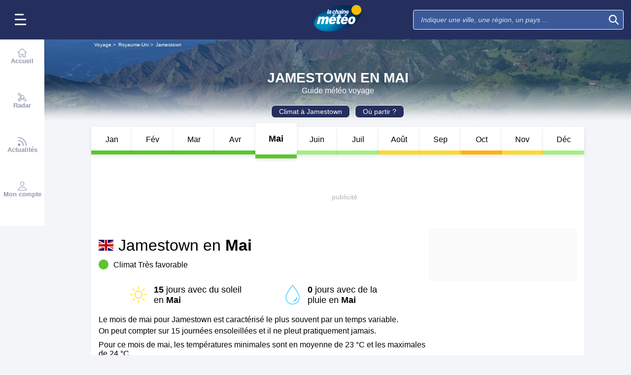

--- FILE ---
content_type: text/javascript
request_url: https://cdn.xpln.tech/page.js
body_size: 15084
content:
/*! Copyright xpln.ai - All rights reserved */!function(){"use strict";var t,e,i,r=!1,n="xpln-hybrid.js",a=null,o="sendBeaconslogs";function d(i){try{e.postMessage({action:o,uid:t,beacon:i,origin:n},"*")}catch(r){0}}"undefined"!=typeof document&&(i=document.currentScript);var s=function(){return i},u={},f=function(t,e){return"undefined"!=typeof u[t]?u[t]:e},c=-1,l=function(){if(-1==c)try{c=top.document.body}catch(t){c=0}return c},v=function(t){if(!t)return 0;for(var e=0,i=5381,r=t.length;e<r;e++)i=(i<<5)+i+t.charCodeAt(e);return Math.abs(i)},p=function(t,e){var i=String(t);if(i.length>e)i=i.slice(i.length-e);else for(;i.length<e;)i="0"+i;return i},h=function(t,e){for(var i=["xid","yid","zid","mac","aid","oid","lid","cid","mid","slr","pid","tid","did","bid","sid","apb","asm","smp","afw","vtx","slj","omp","gpid"],r=0,n=i.length;r<n;r++){var a=i[r],o=g(e,a);o&&(t[a]=o)}!function(t){if(t.iap&&/sdk.teads.tv/.test(t.url)){var e=t.url.match(/.*sdk\.teads\.tv\/([\w\d\.-]+)/i);t.apb=e?e[1]:t.apb}}(t)},g=function(t,e){if(!t)return"";var i=String(t[e]||"");return/^(xid|yid|zid|mac)/.test(e)?i=i.toLowerCase().replaceAll(/[^\w\d_-]/g,""):"smp"==e?i=parseFloat(i):"vtx"==e&&(i=parseInt(i)),i},m=function(t){return t.uid||(t.uid=y(t)),String(t.uid)},y=function(t){var e=[];for(var i in t)t.hasOwnProperty(i)&&e.push(i,t[i]);var r=(new Date).getTime(),n=v(e.join("|")),a=Math.floor(999999999999*Math.random());return p(r,12)+p(n,8)+p(a,12)},w=function(t){var e=t.ownerDocument;if(e)return e.defaultView||e.parentWindow},b=function(t){if("float"==t)return"styleFloat";var e=/(\-([a-z]){1})/g;return e.test(t)?t.replace(e,(function(){return arguments[2].toUpperCase()})):t},x="undefined"!=typeof WeakMap?new WeakMap:null,A=function(t,e,i,r){if(!x)return i();var n=(x?x.get(t):null)||{};if(n[e]){var a=n[e].e;if(!a||a>k())return n[e].v}else n[e]={},x.set(t,n);return n[e].e=k()+(r||100),n[e].v=i(),n[e].v},_=function(t,e,i){if(!t||!e)return"";t.host&&(t=t.host);var r=w(t),n="string"==typeof e,a=n?"":{};if(r&&r.getComputedStyle){var o=r.getComputedStyle(t,i);if(n)a=o?o.getPropertyValue(e):"";else for(var d=0,s=e.length;d<s;d++)a[e[d]]=o?o.getPropertyValue(e[d]):""}else if(t.currentStyle)if(n)a=t.currentStyle[b(e)]||"";else for(d=0,s=e.length;d<s;d++)a[e[d]]=t.currentStyle[b(e[d])]||"";return a},E=function(t){return!!t&&A(t,"visible",(function(){for(var e,i=!0,r=t;r&&("none"==(e=_(r,["display","visibility","opacity"])).display&&(i=!1),e.visibility&&"visible"!=e.visibility&&(i=!1),e.opacity&&parseFloat(e.opacity)<.1&&(i=!1),i);)r=r.parentElement||r.parentNode;if(!i)return!1;for(var n=w(t),a=20;n&&n!==top&&a>0;){try{var o=n.frameElement;if(o&&!E(o))return!1}catch(d){}n=n.parent,a--}return i}))},S=function(t){return t?A(t,"fixed",(function(){var e=w(t);if(e&&e!==top)return S(I(e));for(var i,r=t.getBoundingClientRect;t;){var n=_(t,"position");if(n&&(i=1),"fixed"===n)return 1;if("sticky"===n&&r){var a=_(t,"top");if(a&&/px/i.test(a)){var o=parseFloat(a);if(t.getBoundingClientRect().top==o)return 1}}t=t.offsetParent}return i?0:-1})):-1},I=function(t){if(t&&t!==top){for(var e=20;e>0&&t&&t.parent!==top;)t=t.parent,e--;try{return t.frameElement}catch(i){}}},M=function(t,e,i){if(i)for(var r=0,n=i.length;r<n;r++)t[i[r]]=e[i[r]];else if(Object.assign)Object.assign(t,e);else for(var a in e)e.hasOwnProperty(a)&&(t[a]=e[a]);return t},k=function(){return(new Date).getTime()},N=function(t,e){e.v=20251222;var i,n=0,o="";if((e.xid||e.yid||e.zid)&&(o="?xid="+(e.xid||"")+"&yid="+(e.yid||"")+"&zid="+(e.zid||"")),navigator&&navigator.sendBeacon&&(e.mt="b",n=navigator.sendBeacon(t+o,JSON.stringify(e))),n||"function"!=typeof fetch||(e.mt="f",n=fetch(t+o,{method:"POST",headers:{"Content-Type":"text/plain"},body:JSON.stringify(e),cache:"no-store",keepalive:!0})),"tag-generator"==e.mac)for(var s=self,u=5,f=e.mac+":"+JSON.stringify(e);u&&s&&s!=s.parent;)u--,(s=s.parent).postMessage(f,"*");i=e,r?d(i):a&&a.push(i)},z=function(t){var e={},i=[],r=function(t,e){if(t)for(var i=0,r=t.length;i<r;i++)try{t[i].apply(null,e)}catch(n){}};return{on:function(t,n,a){t&&"function"==typeof n&&(e[t]||(e[t]=[]),e[t].push(n),a&&function(t,e){for(var n=0;n<i.length;n++){var a=i[n];"*"!=t&&"*"!=a.name&&t!=a.name||r([e],a.args)}}(t,n))},fire:function(){var n=arguments;t&&i.length<100&&i.push({name:n[0],args:n}),r(e["*"],n),r(e[n[0]],n)}}},O=function(t){if(/^(teads|dv360|freewheel|hawk|gam|adot|ttd)$/.test(t.mac)||function(t){if("ogury"==t.mac||"ogury"==t.yid)try{return l()&&/ogyfmts/i.test(top.location.hostname)}catch(e){}}(t))return t.apb&&"unknown"!=t.apb&&/^[\w\d\._-]+$/.test(t.apb)},R=-1,T=function(t){if(-1==R)try{if(O(t))R=1;else{var e=navigator.userAgent,i=!1;/\W(iphone|ipod|ipad)\W/i.test(e)?i=/\W(mobile)\W/i.test(e)&&!/\W(safari)\W/i.test(e):/\W(android)\W/i.test(e)&&(i=/\W(wv)\W/i.test(e));var r=/\W(fba[nv]|instagram|flipboard|snapchat|pinterest|linkedinapp|gnews|hisearch|newsbreak|yahoo|twitter)\W/i.test(e);R=i&&!r}}catch(n){}return R};var P=function(t,e){var i,r,n=function(){if(i)r=arguments;else{try{r=0,t.apply(this,arguments)}catch(a){}i=setTimeout((function(){i=0,r&&n.apply(this,r)}),e)}};return n},C=function(t){var e=0,i=0;return{start:function(){e||(e=k())},stop:function(){e&&(i+=k()-e,e=0)},time:function(){var r=i+(e?k()-e:0);return t&&r>t?t:r}}},D=[{conditions:{mac:"mobkoi",asm:/interstitial/i},changes:{sid:"iframe .celtra-screen-container"}},{conditions:{xid:"zenith-inter",yid:"condenast",zid:"the-macallan-aquarius-display-video-social-1025",asm:"immerse"},changes:{sid:'iframe[id^="google_ads"]'}},{conditions:{xid:"zenith-inter",yid:"condenast",zid:"the-macallan-aquarius-display-video-social-1025",asm:"crown"},changes:{expand:1}},{conditions:{xid:"leclerc",zid:"leclerc-dme-beaute-video-display-0525",sid:"300x600"},changes:{sid:"",asm:"300x600"}},{conditions:{xid:"carrefour",yid:"prisma",zid:"carrefour-semainedugout-socialvideodisplay-mai25",asm:"interstitiel"},changes:{sid:"#pmsPrisma"}},{conditions:{xid:"heroiks",yid:"seedtag",zid:"cu-fruits-et-legumes-annuel-25",asm:"in-image"},changes:{sid:"#main-component .main-container",expand:1}},{conditions:{xid:"levis-pl",zid:"levis-pl-holidays-display-social-1225",yid:"yoc"},changes:{sid:"div[id^=yoc_creative_host_portrait]"}}];function V(t,e){for(var i in t){var r=t[i];if("string"==typeof r&&e[i]!==r)return!1;if(r.test&&!r.test(e[i]))return!1}return!0}var L,W=function(){var t,e={},r=s();if(!r)for(var n=document.getElementsByTagName("SCRIPT"),a=0,o=n.length;a<o;a++){var d=n[a].src;if(d&&"xpln.tech"===d.substring(12,21)){t=n[a],i=t;break}}if(!r)return e;var u=r.src;if(u){var f=u.indexOf("#");if(f<0&&(f=u.indexOf("?")),f<0)return e;for(var c,l=u.substring(f+1),v=/([^&=]+)=?([^&]*)/g;c=v.exec(l);)try{e[c[1]]=decodeURIComponent(c[2])}catch(p){e[c[1]]=c[2]}e.js=r}return e},q=30,B=function(){if(l())try{var t=top.document,e=t.body,i=t.documentElement;return{w:Math.max(G(e),G(i))||-1,h:Math.max(U(e),U(i))||-1}}catch(r){}return{w:-1,h:-1}},j=undefined,F=function(t,e,i){if(!t||!i||i==top)return-1;if(!e||e.width<=0||e.height<=0)return-1;var r=e.width*e.height,n=J(i);if(n.w<=0||n.h<=0)return-1;var a=n.w*n.h;return Math.round(1e3*Math.sqrt(r/a))/1e3},Y=function(t,e,i){var r,n=-1,a=-1,o=f("omidLimitedAdSize");if(o&&o.width&&o.height)n=o.width,a=o.height;else if(t)if("BODY"==t.tagName){var d=!0,s=_(t,"background-size").split(" ");if(s[0]&&/px$/.test(s[0])&&(n=parseInt(s[0],10)),s[1]&&/px$/.test(s[1])&&(a=parseInt(s[1],10)),n<0&&a>0&&(n=1800*a/1e3),a<0&&n>0&&(a=1e3*n/1800),n<0&&a<0){var u=function(t){if(j!=undefined)return j;var e=_(t,"background-image");if(e&&1==(e.match(/url\(/g)||[]).length){var i=new Image;i.onload=function(){j={width:this.width,height:this.height}},i.src=e.replace(/"/g,"").replace(/'/g,"").replace(/url\(|\)$/gi,"")}else j=!1;return!1}(t);u&&u.width&&u.height&&(n=u.width,a=u.height,d=!1)}if(n<0&&a<0&&t.getBoundingClientRect){var c=t.getBoundingClientRect();n=c.width,a=c.height}d&&n>1800&&(n=1800),d&&a>1e3&&(a=1e3)}else t.getBoundingClientRect?(n=(r=t.getBoundingClientRect()).width,a=r.height):(n=t.offsetWidth,a=t.offsetHeight);else if(e){if(e!==top||T(i)){var l=J(e);n=l.w,a=l.h}}var v=f("vid"),p=f("videoSize");return(n<=0||a<=0)&&v&&p&&p.aw>0&&p.ah>0&&(n=p.aw,a=p.ah,r=null),n<=0&&(n=-1),a<=0&&(a=-1),{w:Math.round(n),h:Math.round(a),bcr:r}},H=function(){try{var t;if(window&&window.screen)t=window.screen;else{var e=f("omidLimitedViewport");e&&e.width>0&&e.height>0&&(t=e)}if(t){var i=Math.min(t.width||-1,5120);i<300&&(i=-1);var r=Math.min(t.height||-1,2880);return r<250&&(r=-1),{sw:i,sh:r}}}catch(n){}return{sw:-1,sh:-1}},J=function(t){try{if("undefined"!=typeof innerWidth)return{w:t.innerWidth||-1,h:t.innerHeight||-1};var e=t.document,i=e.body,r=e.documentElement;return{w:(r?r.clientWidth:0)||(i?i.clientWidth:0)||-1,h:(r?r.clientHeight:0)||(i?i.clientHeight:0)||-1}}catch(n){}return{w:-1,h:-1}},$=function(t){var e=t.document,i=e.body,r=e.documentElement;return{l:t.pageXOffset||(r?r.scrollLeft:0)||(i?i.scrollLeft:0)||0,t:t.pageYOffset||(r?r.scrollTop:0)||(i?i.scrollTop:0)||0}},G=function(t){return t?Math.max(t.scrollWidth||0,t.offsetWidth||0,t.clientWidth||0):0},U=function(t){return t?Math.max(t.scrollHeight||0,t.offsetHeight||0,t.clientHeight||0):0},Q=function(t,e){if(t>0&&e>0){var i=t*e;if(i>81e4)return function(t){try{var e=top.visualViewport,i=e.width*e.height*e.scale/t;return Math.min(.3*i,.3)}catch(r){return.07}}(i);if(i>242500)return.3;var r=H(),n=r.sw>0&&r.sh>0?r.sw*r.sh:0;if((n>0?i/n:0)>=.3)return.3}return.5},K=function(t,e){if(void 0!==t){if("number"!=typeof t){var i=Y(t);t=i.w,e=i.h}return t>=q&&e>=q}},X=function(t,e){var i=t.intersectionRatio||0;if(!i)return!1;var r=t.boundingClientRect,n=(e?e.w||e.width:r.width)||0,a=(e?e.h||e.height:r.height)||0;if(!K(n,a))return!1;var o=Q(n,a);if(i<o)return!1;var d=t.intersectionRect,s=q*o;if(!d||(d.width||0)<s||(d.height||0)<s)return!1;var u=t.rootBounds;if(u&&l()&&(u.width>=300&&u.height>=250&&((r=t.boundingClientRect).right<0||r.left>u.width||r.bottom<0||r.top>u.height)))return!1;return!0},Z=function(t,e){try{if(t){var i=w(t);if(i==top)return{l:0,t:0};e||(e=i)}for(var r=20,n=0,a=0;r&&e&&e!==top;){var o=e.frameElement.getBoundingClientRect();n+=o.left,a+=o.top,e=e.parent,r--}if(e==top)return{l:n,t:a}}catch(d){}},tt=["div[class^='teads-player'], iframe[class^='teads-player'], div[id^='teads']","iframe[name^='seedtag_creative']","div[id^='ivThumbContainer']","div[id^='yieldlove-']","[data-revive-zoneid]","[mt-tag]","iframe[id^='hbv-']","div[id^='div_utif_'], iframe[id^='utif_']","div[id^='sas_']","div[id^='google_ads'], ins.adsbygoogle[data-ad-slot]","div[id^='bliink-adunit'], div[class^='bliink-adunit']","div[id^='ayl_'], div[class^='ayl_']","div[id^='aswift_'], div[class^='aswift_'], div#msna-ad","div#ead_native_placement, div.ea_native_element","div.BeOpContainer","div[data-hbdbrk], iframe[data-actirise]","div[id^='akcelo']"],et=["div[id^='avntsPlayer']","div[id^='sw_corner_video']","div.dailymotion-player-wrapper","div[id^='vr-'][class^='vr-'], iframe[id^='viralize-player-']",".impactify-video-ad-player iframe","iframe.viously-iframe","div.jw-ads-view video","div[id^='adnami-'], div[class^='adnm-creative'], div[class*='adnm-generic']","iframe[src^='https://www.ultimedia.com'], iframe[src^='//www.ultimedia.com']","iframe[id^='adspiritflash']","vdz[data-view='floater']","cnx.cnx-content-wrapper","div[class^='vjs-flyout'] div.vjs-video-container","div.actirise-corner","div[id^='mobkoi-']"],it=function(t){if(void 0===L)try{L=top.location.hostname}catch(e){L=""}try{return t.test?t.test(L):L.endsWith(t)}catch(e){return!1}};tt.push((function(t){for(var e=[],i=t.querySelectorAll("div[data-format-id]"),r=0,n=i.length;r<n;r++){var a=i[r],o=a.nextElementSibling;o&&/script/i.test(o.tagName)&&/sas.format/.test(o.innerText)&&e.push(a)}return e})),it("msn.com")&&tt.push((function(t){var e=t,i=[],r=t.querySelector("body>fluent-design-system-provider entry-point");return r&&r.shadowRoot?(e=r.shadowRoot,bt(i,wt(e,["div.stripe-wc-container > stripe-wc","msft-feed-layout","display-ads, shopping-carousel, [id^='native_ad']"]))):(bt(i,wt(e,["views-native-ad","[id^='native_ad']"])),bt(i,wt(e,["desktop-feed-views","msft-feed-layout","[id^='native_ad']"]))),bt(i,wt(e,["display-ads",".displayAdContainer"])),i})),it("6play.fr")&&tt.push((function(t){var e=t.querySelector("div.tp-ad div.fw_vpaid_slot");if(e)return[e];var i=t.querySelector("div.tp-ad video");return i&&i.src?[i]:void 0})),it("linkedin.com")&&tt.push((function(t){var e=[];bt(e,t.querySelectorAll("iframe.ad-banner, [data-is-sponsored]"));for(var i=t.querySelectorAll("a.update-components-actor__sub-description-link"),r=/(^Sponso|^Promo|Post sponsorisé|Anzeige)/,n=0,a=i.length;n<a;n++){var o=i[n];if(r.test(o.innerText)){var d=o.closest(".feed-shared-update-v2");d&&e.push(d)}}return e})),it(/\.pinterest\./)&&tt.push((function(t){for(var e=[],i=t.querySelectorAll('[data-test-id^="one-tap-desktop"] a[href^="http"][rel="nofollow"]'),r=0,n=i.length;r<n;r++){var a=i[r].closest("div[data-grid-item]");a&&e.push(a)}return e})),tt.push.apply(tt,et);var rt,nt,at,ot,dt,st,ut,ft,ct,lt,vt,pt=".trc_related_container",ht=pt+" [data-item-id], "+pt+" .tbl-recommendation-reel",gt=".OUTBRAIN, .ob-smartfeed-wrapper, .ob-widget-items-container, .ob-items-container-wrapper",mt=function(t){if(!t||!t.querySelectorAll)return{tbc:-1,obc:-1,slots:[]};var e,i,r=(new Date).getTime(),n=[],a=t.querySelector(pt);a&&(e=bt([],t.querySelectorAll(ht)),e=At(e,t),bt(n,e));var o=t.querySelector(gt);o&&(i=yt(t,gt,".ob-dynamic-rec-container, .ob-reel-layout, .ob-display-frame"),i=At(i,t),bt(n,i)),n;(new Date).getTime();return{tbc:a?e.length:-1,obc:o?i.length:-1,slots:n}},yt=function(t,e,i){for(var r=[],n=t.querySelectorAll(e),a=0,o=n.length;a<o;a++){var d=n[a].shadowRoot||n[a];bt(r,d.querySelectorAll(i))}return r},wt=function(t,e,i){i=i||0;var r=t.querySelectorAll(e[i]);if(i==e.length-1)return r;for(var n=[],a=0,o=r.length;a<o;a++){var d=r[a].shadowRoot||r[a];bt(n,wt(d,e,i+1))}return n},bt=function(t,e){if(e)for(var i=0,r=e.length;i<r;i++)-1==t.indexOf(e[i])&&t.push(e[i]);return t},xt=function(t){if(K(t))return t;var e=t.children,i=[];if(e)for(var r=0;r<e.length;r++){var n=e[r];K(n)&&i.push(n)}return 1==i.length?i[0]:null},At=function(t,e){if(!t||!t.length)return t;for(var i=bt([],t).reduce((function(t,e){var i=xt(e);return i&&E(i)&&t.push(i),t}),[]),r=[],n=0,a=i.length;n<a;n++){for(var o=i[n],d=!1,s=o.parentNode;s&&s!=s.parentNode&&s!=e;){if(-1!==i.indexOf(s)){d=!0;break}s=s.parentNode}d||r.push(o)}return r},_t=function(t,e){if(!t&&e)try{t=I(e)}catch(r){}if(t)try{var i=t.tagName||"";return"BODY"==i?i:t.id?"#"+t.id:t.name?i+">"+t.name:t.title?i+">"+t.title:t.className?i+"."+t.className.split(" ")[0]:i}catch(r){}return""},Et=function(t){var e=(new Date).getTime(),i=[];if(!t||!t.querySelectorAll)return i;for(var r=0,n=tt.length;r<n;r++){var a=tt[r],o=null;if("function"==typeof a)try{o=a(t)}catch(d){0}else o=t.querySelectorAll(a);o&&o.length&&bt(i,o)}i=At(i,t);(new Date).getTime();return i},St=6e5,It=[],Mt=[],kt=[],Nt=0,zt=0,Ot=0,Rt=-1,Tt=-1,Pt=-1,Ct=-1,Dt=!1,Vt=0,Lt=0,Wt=!1,qt=!1,Bt="undefined"==typeof IntersectionObserver?0:1,jt=function(t){if(t.closest)return!!t.parentElement&&!!t.closest("body");for(var e=t;e;){if("BODY"==e.tagName)return!0;e=e.parentElement||e.parentNode}return!1},Ft=function(t){for(var e=It.length-1;e>=0;e--){var i=It[e],r=i.slot,n=jt(r);n&&!i.st?(i.pn=r.parentNode,i.st=k()):!n&&i.pn&&i.st&&Yt(r,!0,i)}t||Ht()},Yt=function(t,e,i){if(i||(i=Ut(t)),i){i.rft=Math.max(0,k()-i.st),delete i.st,Dt=!0,Vt++,Lt+=i.rft;var r=Qt(i.pn,!0);if(r&&(r.rfc++,r.rft+=i.rft),jt(t)){var n=i.viz;n&&(i.viz=0,ne(i));var a=M({},i,["slot","uid","vw","vt","ir0t","ir1t","szt","acc","aac","pn"]);Jt(a),i.uid=0,n&&(i.viz=n,i.vw=i.vt=i.ir0t=i.ir1t=i.szt=i.acc=i.aac=0,Zt(i),ne(i))}else{var o=It.indexOf(i);-1!=o&&It.splice(o,1),rt&&rt.unobserve(t,i),Jt(i)}e||Ht()}},Ht=function(){Dt&&(Dt=!1,nt.fire("adsRefreshed",Vt))},Jt=function(t,e){t.viz=t.ir=t.area=0,ae(t),Mt.push(t);var i=function(){var e=Mt.indexOf(t);e>-1&&Mt.splice(e,1)};try{setTimeout(i,e||5e3)}catch(r){i()}},$t=function(t){var e=t.document;(Nt="hidden"!==e.visibilityState)&&(zt=1,Ot=0),e.addEventListener("visibilitychange",(function(){var t="hidden"!==e.visibilityState;Nt!=t&&((Nt=t)&&(zt=1,Ot=0),ie(),nt.fire(Nt?"show":"hide"))})),t.addEventListener("pageshow",(function(){Nt||((Nt="hidden"!==e.visibilityState)&&(zt=1,Ot=0),ie(),nt.fire("show"))})),t.addEventListener("pagehide",(function(){Ot||(Ot=1,Nt=!1,ie(),nt.fire("end"))})),t.addEventListener("beforeunload",(function(){Ot||(Ot=1,Nt=!1,ie(),nt.fire("end"))}))},Gt=function(t){if(Wt){for(var e=!1,i=0,r=t.length;i<r;i++){var n=t[i];if(!Ut(n)){var a={slot:n,acc:-1,aac:-1};It.push(a),rt.observe(n,a),e=!0}}Ft(!0);for(i=It.length-1;i>=0;i--){n=(a=It[i]).slot;-1==t.indexOf(n)&&(It.splice(i,1),rt.unobserve(n,a),e=!0)}e&&nt.fire("adSlotsChanged",t)}else ot=t},Ut=function(t){for(var e=0,i=It.length;e<i;e++)if(It[e].slot==t)return It[e]},Qt=function(t,e){for(var i=0,r=kt.length;i<r;i++)if(kt[i].pn==t)return kt[i];if(e){var n={pn:t,rfc:0,rft:0};return kt.push(n),n}},Kt=function(t){var e=Qt(t.pn),i=e?e.rfc:0,r=e?e.rft:0,n=te(t);return t.uid||(t.uid=y(t)),{slot:t.slot,uid:t.uid,aw:n?n.aw:-1,ah:n?n.ah:-1,ir:t.ir||0,vw:zt&&t.vw?1:0,vt:t.vt?t.vt.time():0,ir0t:t.ir0t?t.ir0t.time():0,ir1t:t.ir1t?t.ir1t.time():0,viz:re(t)?1:0,area:t.area||0,acc:zt?t.acc:-1,aac:zt?t.aac:-1,rfc:i,rft:Math.round(i?r/i:-1)}},Xt=function(t){if(t&&t.length)for(var e=0,i=t.length;e<i;e++){var r=t[e],n=Ut(r.target);n&&Zt(n,r.contentRect)}},Zt=function(t,e){e||(e=t.slot.getBoundingClientRect());var i=Math.round(e.width||-1),r=Math.round(e.height||-1);t.vas=K(i,r),t.vas||(i=r=-1),t.szt||(t.szt={});var n=i+"x"+r;t.szt[n]||(t.szt[n]={aw:i,ah:r,t:C()});var a=t.szt.ct,o=t.szt[n].t;a!=o&&(a&&a.stop(),o.start(),t.szt.ct=o)},te=function(t){if(t.szt){var e=0,i=null;for(var r in t.szt){var n=t.szt[r];if(!(!n||!n.t||n.aw<=0||n.ah<=0)){var a=n.t;a&&a.time()>e&&(e=a.time(),i=n)}}return i}},ee=function(t){if(It&&It.length&&t&&t.length){for(var e=0,i=t.length;e<i;e++){var r=t[e];"isVisible"in r&&(Bt=2);var n=X(r),a=Ut(r.target);if(a||!n){a.viz=n?1:0,a.ir=r.intersectionRatio||0;var o=r.intersectionRect;a.area=Math.round((o.width||0)*(o.height||0))||0,Zt(a,r.boundingClientRect)}else{var d=_t(r.target);at({message:"!state && visible id="+d},"poe")}}ie()}},ie=function(){if(qt){for(var t=0,e=It.length;t<e;t++)ne(It[t]);!function(){if(qt&&Nt){for(var t=0,e=0,i=0,r=It.length;i<r;i++)t+=(n=It[i]).viz?1:0,e+=n.area||0;for(i=0,r=It.length;i<r;i++){var n;if((n=It[i]).viz){var a=t-1,o=e-(n.area||0);n.acc=Math.max(0,n.acc,a),n.aac=Math.max(0,n.aac,o)}}var d=Rt,s=Tt,u=Pt,f=Ct;Rt=Rt<=0?t:Math.min(Rt,t),Tt=Tt<=0?t:Math.max(Tt,t),Pt=Pt<=0?e:Math.min(Pt,e),Ct=Ct<=0?e:Math.max(Ct,e),Rt!=d&&nt.fire("adsCountMin",Rt),Tt!=s&&nt.fire("adsCountMax",Tt),Pt!=u&&nt.fire("adsAreaMin",Pt),Ct!=f&&nt.fire("adsAreaMax",Ct)}}()}},re=function(t){return t.viz&&Nt&&E(t.slot)},ne=function(t){var e=E(t.slot),i=t.viz&&Nt&&e;i?(t.vt||(t.vt=C(St)),t.vt.start()):t.vt&&t.vt.stop(),t.ir>0&&t.vas&&Nt&&e?(t.ir0t||(t.ir0t=C(St)),t.ir0t.start()):t.ir0t&&t.ir0t.stop(),i&&t.ir>=1?(t.ir1t||(t.ir1t=C(St)),t.ir1t.start()):t.ir1t&&t.ir1t.stop(),!i||t.vto||t.vw?!i&&t.vto&&(clearTimeout(t.vto),t.vto=0):t.vto=setTimeout((function(){t.vw=1,clearTimeout(t.vto),t.vto=0,nt.fire("viewability",t)}),1e3)},ae=function(t){t.vt&&t.vt.stop(),t.ir0t&&t.ir0t.stop(),t.ir1t&&t.ir1t.stop(),t.szt&&t.szt.ct&&(t.szt.ct.stop(),t.szt.ct=null)},oe={init:function(t,e){if(!Wt)return Wt=!0,at=e,nt=z(),oe.on=nt.on,$t(t),t!=self&&$t(self),t.setInterval(Ft,1e3),rt=function(){var t,e;if("undefined"!=typeof IntersectionObserver){var i=[];i.push(.07);for(var r=0;r<=10;r++)i.push(r/10);t=new IntersectionObserver((function(t){try{ee(t),nt.fire("intersection")}catch(e){at&&at(e,"poe")}}),{threshold:i})}return"undefined"!=typeof ResizeObserver&&(e=new ResizeObserver((function(t){try{Xt(t)}catch(e){at&&at(e,"roe")}}))),{observe:function(i,r){qt=!0,t&&t.observe(i),e&&e.observe(i),Zt(r)},unobserve:function(i,r){t&&t.unobserve(i),e&&e.unobserve(i),ae(r)}}}(),ot&&(Gt(ot),ot=null),nt},track:Gt,global:function(){return qt?zt?{acn:Rt,acx:Tt,aan:Pt,aax:Ct,rfc:Vt,rft:Math.round(Vt?Lt/Vt:-1),iov:Bt}:{acn:-1,acx:-1,aan:-1,aax:-1,rfc:Vt,rft:Math.round(Vt?Lt/Vt:-1),iov:Bt}:{acn:-1,acx:-1,aan:-1,aax:-1,rfc:-1,rft:-1,iov:Bt}},states:function(){var t=[];if(!qt)return t;for(var e=0,i=It.length;e<i;e++){var r=Kt(It[e]);t.push(r)}for(e=0,i=Mt.length;e<i;e++){var n=Kt(Mt[e]);t.push(n)}return t},state:function(t){if(qt){var e=Ut(t);return e?Kt(e):void 0}},uid:function(t){if(qt){var e=Ut(t);return e?(e.uid||(e.uid=y(e)),e.uid):void 0}},refresh:Yt,reset:function(){if(qt){for(var t=0,e=It.length;t<e;t++)rt.unobserve(It[t].slot,It[t]);It=[],Mt=[],kt=[],Rt=-1,Tt=-1,Pt=-1,Ct=-1,Dt=!1,Vt=0,Lt=0}},on:null},de=[7,10],se=!1,ue=0,fe=-1,ce="",le="",ve=[],pe=function(t){if(t&&ve.push(t),!se){var e=he();e?(se=!0,e("addEventListener",2,ye)):(ue||(ue=k()+2e4),k()<ue&&setTimeout(pe,1e3))}},he=function(){if("undefined"!=typeof __tcfapi)return le="api",__tcfapi;if(self!=top){var t=ge(self);if(!t)return;try{return le="api",t.__tcfapi}catch(e){}return le="msg",me(t)}},ge=function(t){for(;t&&t!=t.parent;){t=t.parent;try{if(t.frames.__tcfapiLocator)return t}catch(e){}}},me=function(t){var e={};return window.addEventListener("message",(function(t){try{var i=("string"==typeof t.data?JSON.parse(t.data):t.data).__tcfapiReturn,r=i.callId;e[r](i.returnValue,i.success)}catch(n){}})),function(i,r,n,a){var o="xpln"+Math.random();e[o]=n,t.postMessage({__tcfapiCall:{command:i,parameter:a,version:r,callId:o}},"*")}},ye=function(t,e){if(e&&t&&t.vendor&&t.purpose&&"undefined"!=typeof t.gdprApplies){if(!1===t.gdprApplies)ce="GDPR does not apply",fe=1;else{ce=t.tcString||"";var i=Math.max(be(t.vendor.consents),be(t.vendor.legitimateInterests)),r=xe(t.purpose.consents);fe=Math.min(i,r)}fe>0&&we()}},we=function(){for(var t=0,e=ve.length;t<e;t++)try{ve[t]()}catch(i){}ve=[]},be=function(t){return t?"undefined"==typeof t[1142]?-1:t[1142]?1:0:-1},xe=function(t){if(!t)return-1;for(var e=0,i=de.length;e<i;e++)if(!t[de[e]])return 0;return 1},Ae=/^google_ads[^\/]+(\/.*\/)/,_e=/^google_ads[^\/]+(\/.*?)(?:_(\d+)__container__)?$/,Ee="",Se=function(t){if(!Ee)for(var e=0,i=t.length;e<i;e++){var r=(t[e].id||t[e].name||"").match(Ae);if(r){Ee=r[1];break}}return Ee},Ie=function(t,e){var i=((t?t.id||t.name:"")||"").match(_e);if(i){var r=i[1];if(!e){var n=i.length>2&&parseInt(i[2],10)||0;n>0&&(r=r+"#"+n)}return r}},Me={},ke=function(t,e,i){var r=Ie(t);if(r){if(!Me[r]){var n=function(t){if("undefined"!=typeof googletag&&t){var e=googletag.pubads();if(e){var i=e.getSlots();if(i)for(var r=t,n=0;n<3;n++){if(!(r=r.parentElement))return;if(r.id)for(var a=0,o=i.length;a<o;a++)if(i[a].getSlotElementId()==r.id)return i[a]}}}}(t);if(!n)return r+":no_slot";var a=n.getTargeting(e)||"";if(!a)return r+":no_"+e;var o=i?r.replace(/#\d+/,""):r;o+=":"+a,Me[r]=o}return Me[r]}},Ne=/dailymotion-player-wrapper/,ze=["AD_START","AD_IMPRESSION","AD_END","AD_PAUSE","AD_PLAY","AD_CLICK","PLAYER_END","VIDEO_START","VIDEO_END","PLAYER_ERROR","PLAYER_PRESENTATIONMODECHANGE","PLAYER_SCALEMODECHANGE","PLAYER_VOLUMECHANGE"],Oe={},Re=[],Te={},Pe={},Ce={},De=function(t){for(var e=t;e&&e!=e.parentNode;){if(/dailymotion-player-root/.test(e.className))return e;e=e.parentNode}},Ve=function(t,e){for(var i=0,r=ze.length;i<r;i++){var n=ze[i],a=dailymotion.events[ze[i]];if(n&&a){var o=We(t,e,n);e.on(a,o)}}},Le=function(t){return String(t||"")},We=function(t,e,i){var r={tg:i,src:"dm"};return h(r,Oe),function(e){if(function(t,e,i){if(i){if(/AD_/.test(t))return!0;if(i.adCreativeAdId||i.adCreativeId||i.adDuration)return!0;var r=(oe.state(e)||{}).uid;return!(!r||!Te[r]||Pe[r])||void 0}}(i,t,e)){"AD_START"==i&&oe.refresh(t,!0);var n=oe.state(t),a=n?n.uid:null;a&&(Te[a]=!0,r.uid=a,a in Ce||(Ce[a]=e.adPosition));try{r.url=top.location.href}catch(u){}r.aid=Le(e.adAdvertiserName);var o=Le(e.adTitle);r.oid=(o?o+" - ":"")+Le(e.adId),r.lid=Le(e.adCreativeAdId),r.cid=Le(e.adCreativeId),r.afi=Le(e.id),r.skp=e.adIsSkippable?1:0;var d=e.playerIsMuted?0:parseFloat(e.playerVolume);r.vol=isNaN(d)||d<0?-1:d;var s=parseFloat(e.adDuration);r.vdur=(isNaN(s)||s<0?-1:s)||-1,r.ts=k(),e.adError?r.err="dm>"+JSON.stringify(e.adError):e.playerError?r.err="dm>"+JSON.stringify(e.playerError):a||(r.err="dm>!uid"),dt(r),-1!=["AD_END","PLAYER_END","VIDEO_START","VIDEO_END","PLAYER_ERROR"].indexOf(i)&&(a&&(Pe[a]=!0),oe.refresh(t,!1))}}},qe={init:function(t,e){Oe=t,dt=e},isVideo:function(t){return!!t&&Ne.test(t.className)},exclude:function(t,e){var i=e?e.uid:null;if(i)return!Te[i]},track:function(t){if("undefined"!=typeof dailymotion){var e=De(t);if(e&&e.id&&-1==Re.indexOf(e.id))dailymotion.getPlayer(e.id).then((function(i){i&&i.on&&-1==Re.indexOf(i)&&(Re.push(i),Re.push(e.id),Ve(t,i))}))}},getPlayerRootId:function(t){var e=De(t);return e?e.id:null},getAdPosition:function(t){if(t)return Ce[t]}},Be=function(t,e){if(st){if(qe.isVideo(t)){var i=function(t){for(var e=t;e&&e!=e.parentNode;){var i=e.getAttribute?e.getAttribute("data-ads-core"):"";if(i)try{return JSON.parse(i)}catch(r){return}e=e.parentNode}}(t)||{};return st+"Player-Video-"+i.playerPosition}var r=(t.id||t.name||t.title||"").match(/^(seedtag|msna|teads|beop|ayl)/i);return r?"msna"==r[0]?st+"Footer-web":st+r[0]:t.matches&&t.matches("div[class^='impactify'] iframe")?st+"impactify":void 0}},je=function(t){st||(st=Se(t))},Fe=/^[^\/]*\/\/(www.ultimedia.com)/,Ye=["AdImpression","AdPause","AdPlay","AdError","AdComplete","ended","played","resize"],He={},Je={},$e=[],Ge=function(t){if(t){for(var e=0,i=$e.length;e<i;e++){var r=$e[e];if(r.slot==t)return r}var n={slot:t,vol:-1};return $e.push(n),n}},Ue={init:function(t,e){He=t,ut=e;var i=new RegExp("^event=("+Ye.join("|")+")(W|$)","i");top.addEventListener("message",(function(t){if("string"==typeof t.data&&Fe.test(t.origin)&&!/^event=timeupdate/.test(t.data)){var e=function(t){for(var e=t.source,i=0,r=$e.length;i<r;i++){var n=$e[i].slot;if(n.contentWindow==e)return n}var a=document.getElementsByTagName("IFRAME");for(i=0,r=a.length;i<r;i++){var o=a[i];if(o.contentWindow==e)return o}}(t);if(e){var r=Ge(e);r.events||(r.events=[]),r.events.push(t.data);var n=t.data.match(i);n&&n[1]?function(t,e,i){var r=Ge(t);if(function(t,e){return!!/^Ad/.test(t)||e.isAd&&!e.isAdEnded}(e,r)){var n={tg:e,src:"dgtk"};h(n,He),"AdImpression"==e&&(oe.refresh(t,!0),r.isAd=!0,r.isAdEnded=!1);var a=oe.state(t),o=a?a.uid:null;o&&(n.uid=o,"AdImpression"==e&&(Je[o]=!0)),n.vol=r.vol;try{n.url=top.location.href}catch(s){}try{var d=t.src.match(/(\/\d+\/.*)/);d&&d[1]&&(n.afi=d[1])}catch(s){}n.ts=k(),n.uid||(n.err="dgtk>!uid"),"AdError"==e&&(!r.isAd||r.isAdEnded)||ut(n),r.isAd&&-1!=["AdComplete","AdError","played","ended"].indexOf(e)&&(r.isAd=!1,r.isAdEnded=!0,oe.refresh(t,!1))}}(e,n[1],t.data):function(t,e){var i=Ge(t);/mute.*(forced|true)/i.test(e)?i.vol=0:/mute.*(false|1)/i.test(e)&&(i.vol=1)}(e,t.data)}}}),!1)},isVideo:function(t){return!!t&&Fe.test(t.src)},exclude:function(t,e){var i=e?e.uid:null;if(i)return!Je[i]},track:function(t){Ge(t)}},Qe=location.hostname,Ke=" .dailymotion-player-wrapper",Xe=function(t,e){if(qe.isVideo(t)){if(/leparisien/.test(Qe)){var i="/144148308/le-parisien/video";return t.matches(".lead-art"+Ke)?i+="/lead-art":t.matches(".article-section"+Ke)?i+="/center":t.matches(".container_column"+Ke)?i+="/column":i+="/unknown",i}}else if(Ue.isVideo(t)){if(!ft)return;if(/lesechos/.test(Qe))return/^videos/.test(Qe)?ft+"Player-WebTV":Ze(t)?ft+"Player-Bas":ft+"Player-Middle"}else{if(!ft)return;var r=(t.id||t.name||t.title||"").match(/^(seedtag|msna|teads|beop|ayl)/i);if(r)return ft+r[0]}},Ze=function(t){for(var e=t,i=10;e&&i;)try{var r=e.previousElementSibling;if(r&&"H2"==r.tagName&&/nos vid/i.test(r.innerText))return!0;e=e.parentElement,i--}catch(n){}},ti=function(t){ft||(ft=Se(t))},ei=/jwplayer/,ii=["adClick","adCompanions","adImpression","adStarted","adPlay","adPause","adSkipped","adComplete","adError"],ri=["playlist","playlistItem","play","complete","playlistComplete"],ni=["float","resize","fullscreen"],ai=["volume","mute"],oi=0,di={},si={},ui={},fi=function(t){return si[t.id]||(si[t.id]={vdur:Math.round(t.getDuration())||-1,vol:yi(t),vidp:"preroll",q:-1,ad:!1,uids:[]}),si[t.id]},ci=function(t,e){return e&&t&&!ui[t]&&(ui[t]={tid:""}),ui[t]},li=function(t,e,i,r){var n=t.duration;!isNaN(n)&&isFinite(n)||(n=-1);var a=t.position;!isNaN(a)&&isFinite(a)||(a=-1);var o=n>0?Math.floor(a/n*4):-1,d=o>r.q&&o>=1&&o<=3;(r.q=o,r.vdur=Math.round(n)||-1,!r.ad&&a>0&&(r.ad=!0,mi(gi(t,"adImpression"),e,i,r)),d)&&mi(gi(t,["firstQuartile","midpoint","thirdQuartile"][o-1]),e,i,r)},vi=function(t,e,i,r){var n=t.type;"playlist"==n||"playlistItem"==n?r.vidp="preroll":"play"==n?r.vidp="midroll":"complete"!=n&&"playlistComplete"!=n||(r.vidp="postroll")},pi=function(t,e,i,r){r.ad&&mi(t,e,i,r)},hi=function(t,e,i,r){var n=r.vol;if(r.vol=yi(i),r.ad)if(!r.vol&&n)mi(gi(t,"mute"),e,i,r);else if(r.vol&&!n)mi(gi(t,"unmute"),e,i,r);else if(r.vol!=n){if(k()-oi<1e3)return;oi=k(),mi(gi(t,"volumeChange"),e,i,r)}},gi=function(t,e){var i=JSON.parse(JSON.stringify(t));return i.type=e,i},mi=function(t,e,i,r){var n=t.type;if(!r.ad&&-1!=["adImpression","adStarted","adPlay"].indexOf(n)){r.ad=!0,oe.refresh(e,!0);var a=oe.uid(e);a&&-1==r.uids.indexOf(a)&&r.uids.push(a),ci(a,!0),li(t,e,i,r)}r.ad&&xi(t,e,i,r),r.ad&&-1!=["adComplete","adSkipped","adError"].indexOf(n)&&(r.ad=!1,oe.refresh(e,!1))},yi=function(t){return t.getMute()?0:t.getVolume()/100},wi=function(t){return String(t||"")},bi=function(t,e){var i=ci(t);if(i&&e&&e.tag){var r=e.tag.match(/\Wiu=([^&]+)/);r&&r.length&&(i.tid=r[1])}return i?i.tid:""},xi=function(t,e,i,r){var n=t.type,a=r.vdur,o=yi(i),d=Y(e),s=oe.uid(e),u=-1;t.ima&&t.ima.ad&&t.ima.ad.data&&(u=t.ima.ad.data.skippable?1:0);var f=bi(s,t),c=Math.max(0,r.uids.length-1),l=wi(t.adtitle),v={};h(v,di),M(v,{tg:n,src:"jw",ts:k(),omp:wi(t.client),aid:wi(t.advertiserId)||wi(t.advertiser)||"",oid:(l?l+" - ":"")+wi(t.adId),lid:wi(t.creativeAdId),cid:wi(t.creativeId),did:wi(t.dealId),iap:T(di)?1:0,afi:_t(e),vdur:a,vol:o,bkpos:c,vidp:r.vidp,aw:d.w,ah:d.h,skp:u,tid:f,uid:s,err:s?"":"jw>!uid"});try{v.url=top.location.href}catch(p){}ct(v)},Ai={init:function(t,e){di=t,ct=e,function(t,e){tt.push(t),e&&et.push(t)}("div.jwplayer",!0)},isVideo:function(t){return!!t&&ei.test(t.className)},exclude:function(t,e){var i=e?e.uid:null;return!i||!ci(i)},track:function(t){if("undefined"!=typeof jwplayer&&/jwplayer/.test(t.className)){var e=t.id;if(e&&!si[e]){var i=jwplayer(e);if(i){var r=fi(i),n=function(e,n){for(var a=0,o=e.length;a<o;a++)i.on(e[a],(function(e){try{n(e,t,i,r)}catch(a){0}}))};n(ii,mi),n(ri,vi),n(ni,pi),n(ai,hi),n(["adTime"],li)}}}},getTagId:bi},_i=function(t,e){if(Ai.isVideo(t)){var i=Ai.getTagId(e);return i||(lt||"")+"JWPlayer"}var r=(t.id||t.name||t.title||"").match(/^(seedtag|msna|teads|beop|ayl)/i);if(r)return(lt||"")+r[0]},Ei=function(t){lt||(lt=Se(t))},Si="",Ii="",Mi={},ki={},Ni=function(t,e){var i=ke(t,"position",!0);if(i)return i;var r=(t.id||t.name||t.title||t.className||"").match(/^(seedtag|msna|teads|beop|ayl|avnts|bliink)/i);if(r)return Si+r[0];if(qe.isVideo(t)){var n=function(t,e){var i=qe.getPlayerRootId(t),r=[];if(i&&i in Mi&&(r=Mi[i]),0==r.length)return!1;if(1==r.length)return r[0];for(var n=qe.getAdPosition(e),a=!!n&&n.toLowerCase(),o=0,d=r.length;o<d;o++){var s=r[o];if(n&&s.indexOf(a)>=0)return s}return!1}(t,e);return n&&""!=Ii?Ii+":"+n:Si+"video:dm"}},zi=function(t){return qe.isVideo(t)},Oi=function(t,e){if(t&&e&&e.positions&&0!=e.positions.length)for(var i=0,r=e.positions.length;i<r;i++){var n=e.positions[i];t in Mi||(Mi[t]=[]),Mi[t].push(n.split("/")[0]),ki[n]=!0}},Ri=function(t,e){if(0!=t.length)if(1!=t.length||1!=e.length){for(var i={},r={},n=0,a=t.length;n<a;n++)for(var o=t[n],d=0,s=e.length;d<s;d++){var u=e[d];if(o.playerId==u){Oi(u,o),i[o]=!0,r[u]=!0;break}}var f=function(t,e){for(var i=[],r=0,n=t.length;r<n;r++){var a=t[r];e[a]||i.push("div[id='"+a+"']")}if(0==i.length)return[];var o=top.document.querySelectorAll(i),d=[];for(r=0,n=o.length;r<n;r++){var s=o[r];d.push(s.id)}return d}(e,r);for(n=0,a=t.length;n<a;n++){if(!i[o=t[n]])r[u=f[/(^playertop|playercontent)/i.test(o.suffix)?0:f.length-1]]||(Oi(u,o),i[o]=!0,r[u]=!0)}}else Oi(e[0],t[0])},Ti=function(t){return/^(pre|post)roll_player(top|content|footer)/i.test(t)},Pi=function(t){return!ki[t]},Ci=function(t){if("undefined"!=typeof jad&&"undefined"!=typeof jad["public"]&&jad["public"].xplnGetVideoDailymotionPositions){var e=function(t){for(var e={},i=0;i<t.length;i++){var r=t[i],n=r.split("/")[0],a=r.split("/")[1];Ti(n)&&Pi(r)&&((d=a)in e||(e[d]={}),(s=n.split("_")[1])&&!(s in e[d])&&(e[d][s]=[]),e[d][s].push(r))}var o=[];for(var d in e)for(var s in e[d])o.push({suffix:s,playerId:d,positions:e[d][s]});return o}(jad["public"].xplnGetVideoDailymotionPositions());Ri(e,t)}},Di=function(t){for(var e=[],i=0,r=t.length;i<r;i++){var n=t[i];if(qe.isVideo(n)){qe.track(n);var a=qe.getPlayerRootId(n);a&&!(a in Mi)&&e.push(a)}else Ii||(Ii=Ie(n,!0))}Ci(e),Si||(Si=Se(t))},Vi=function(t,e){if(zi(t))return qe.exclude(t,e)},Li=function(t,e){if(vt){if(Ue.isVideo(t))return vt+"Player-Digiteka";var i=(t.id||t.name||t.title||"").match(/^(seedtag|msna|teads|beop|ayl)/i);return i?vt+i[0]:void 0}},Wi=function(t){vt||(vt=Se(t))},qi={},Bi=[],ji=function(t,e){var i;return qi.getTagId&&void 0!==(i=qi.getTagId(t,e))?i:(i=Ie(t))||""},Fi=function(t,e){return qi.getAdFormat&&qi.getAdFormat(t,e)||""},Yi=function(){var t;return qi.getPublisherId&&void 0!==(t=qi.getPublisherId())?t:(t=(location.hostname||"").replace(/^(www\.)/,""))||""},Hi=function(t){for(var e=0,i=Bi.length;e<i;e++)if(Bi[e].isVideo(t))return!0;if(qi.isVideo){var r=qi.isVideo(t);if(void 0!==r)return r}return!1},Ji=function(t){for(var e=0,i=Bi.length;e<i;e++)for(var r=Bi[e],n=0,a=t.length;n<a;n++)r.isVideo(t[n])&&r.track(t[n]);qi.track&&qi.track(t)},$i=function(t,e){for(var i=0,r=Bi.length;i<r;i++){var n=Bi[i];if(n.isVideo(t)&&n.exclude(t,e))return!0}if(qi.exclude){var a=qi.exclude(t,e);if(void 0!==a)return a}return!1},Gi=function(t,e){/prisma/.test(t.xid)?qi={getTagId:Be,track:je,videos:[qe]}:/lelp/.test(t.xid)?(Qe=(Qe||"").toLocaleLowerCase().replace("www.",""),qi={sampling:.1,getTagId:Xe,track:ti,videos:[qe,Ue]}):/mediafigaro/.test(t.xid)?qi={sampling:.1,getTagId:_i,track:Ei,videos:[Ai]}:/webedia/.test(t.xid)?qi=function(t){return qe.init(t),{sampling:.1,getTagId:Ni,isVideo:zi,exclude:Vi,track:Di}}(t):/additi/.test(t.xid)&&(qi={sampling:.1,getTagId:Li,track:Wi,videos:[Ue]});for(var i=0,r=(Bi=qi.videos||[]).length;i<r;i++)Bi[i].init&&Bi[i].init(t,e);return{sampling:qi.sampling||1,isWebApp:qi.isWebApp||!1,updateAdSlotsInterval:qi.updateAdSlotsInterval||5e3,getPublisherId:Yi,getTagId:ji,getAdFormat:Fi,isVideo:Hi,exclude:$i,track:Ji}},Ui=-1,Qi=-1,Ki=1e3,Xi=function(t){t.tpt=-1==Qi?Ui:Ui+k()-Qi},Zi=function(t){t>Ki||-1==t?-1!=Qi&&(Ui=Ui+k()-Qi,Qi=-1):-1==Qi&&(Qi=k())},tr=/^[^\/]*:\/\/([^\/]+)/;function er(t,e,i){if(t&&e&&i){var r=t[""+v(e)];if(r){var n=i.match(tr);return r[""+(n?v(n[1]):"")]||r["default"]}}}var ir={244473836:{1380033110:.05,"default":.95},2090468466:{4449832374:.2,"default":.72},737143747:{902253849:.07,537127333:.17,1189312115:.2,"default":.29},359350289:{115740242:.11,4777514768:.23,3371106292:.26,706818744:.84,6309271293:.89,431108192:.9,"default":1},1064298532:{"default":1},1093575274:{3374902406:.14,275704328:.39,"default":.75}};var rr,nr,ar,or=function(t){N("https://log.xpln.tech/page",t)},dr=function(t){N("https://log.xpln.tech/video",t)},sr={},ur=0,fr="",cr=-1,lr=-1,vr=-1,pr=[],hr=!1,gr=function(t,e){var i=k();try{mr()}catch(n){xr(n,"sb")}var r={tg:t,uid:m(sr),ac:cr||-1,tbc:lr,obc:vr,tt:i-ur,ts:i,err:fr};try{h(r,sr),yr(r),wr(r),Xi(r),function(t){t.cst=fe,t.tcs=ce,t.tco=le}(r),e&&(r.url=e)}catch(n){xr(n,"sb2")}or(r)},mr=P((function(){var t=l();if(t&&!hr){ar&&ar(!1);try{rr=Et(t),cr=rr.length}catch(a){xr(a,"gs")}try{var e=mt(t);if(lr=e.tbc,vr=e.obc,f("obtb"))for(var i=e.slots,r=0,n=i.length;r<n;r++)-1==rr.indexOf(i[r])&&rr.push(i[r])}catch(a){xr(a,"ots")}try{oe.track(rr),nr.track(rr)}catch(a){xr(a,"trk")}}}),100),yr=function(t){try{t.url=top.location.href,t.lg=function(){var t="";try{t=top.document.documentElement.lang}catch(e){}return t||""}(),function(t){M(t,{sw:-1,sh:-1,ww:-1,wh:-1,dw:-1,dh:-1});var e=H();t.sh=e.sh,t.sw=e.sw;var i=J(top);t.ww=i.w,t.wh=i.h;var r=B();t.dw=r.w,t.dh=r.h}(t);for(var e=0,i=pr.length;e<i;e++){var r=pr[e].getBeacon();r&&M(t,r)}}catch(n){xr(n,"upm")}},wr=function(t){var e=oe.global();M(t,e,["acn","acx","aan","aax","rfc","rft","iov"]);var i=oe.states(),r={};t.ads=[];for(var n=0,a=i.length;n<a;n++){var o=i[n],d=br(t,o);d&&(t.ads.push(d),r[o.uid]?t.err="2uid!":r[o.uid]=!0)}},br=function(t,e){var i=e.slot;if(!nr.exclude(i,e)){var r,n={afi:_t(i),tid:nr.getTagId(i,e.uid),asm:nr.getAdFormat(i,e.uid),vid:nr.isVideo(i)||(r=i,et.some((function(t){return"string"==typeof t&&r.matches(t)})))?1:0};M(n,e,["uid","vw","vt","ir0t","ir1t","acc","aac","rfc","rft"]),function(t,e,i,r,n){M(e,{alv:-1,atv:-1,al:-1,at:-1,aw:-1,ah:-1,zom:-1,af:-1,afl:"",atf:-1});var a=Y(i,r,n),o=e.aw=a.w,d=e.ah=a.h,s=a.bcr;if(s){var u=e.alv=s.left||0,f=e.atv=s.top||0;if(e.zom=F(i,s,r),l()){var c=Z(i,r);if(c){u=e.alv=Math.round((s.left||0)+c.l),f=e.atv=Math.round((s.top||0)+c.t);var v=$(top),p=S(i);if(e.af=p,e.al=Math.round(p<=0?u+v.l:u),e.at=Math.round(p<=0?f+v.t:f),K(o,d)){var h=t.ww>0?Math.min(t.ww,t.sw):t.sw,g=t.wh>0?Math.min(t.wh,t.sh):t.sh,m=h>=300&&g>=250;if(p>0&&m){var y=Math.max(0,u),w=Math.max(0,h-(u+o)),b=Math.max(0,f),x=Math.max(0,g-(f+d));e.afl+=b<=50&&x<=50?"c":b>2*x?"b":x>2*b?"t":"c",e.afl+=y<=50&&w<=50?"c":y>2*w?"r":w>2*y?"l":"c"}if(e.at>=0&&m){var A=(g-(p<=0?f+v.t:f))/d;e.atf=Math.min(Math.max(A,0),1)}}}}}}(t,n,i),e.aw>0&&e.ah>0&&(n.aw=e.aw,n.ah=e.ah);for(var a=0,o=pr.length;a<o;a++){var d=pr[a].getBeacon(i,e.uid,e);d&&M(n,d)}return n}},xr=function(t,e){fr=(e?e+">":"")+(t.name?t.name+": ":"")+(t.message||"")},Ar=function(t,e){if(self==top&&t&&t.xid){if(nr=Gi(sr=t,dr),sr.smp=function(t){try{var e=top.location.href;return er(ir,t,e)}catch(i){}}(sr.xid)||nr.sampling||1,sr.smp&&sr.smp<Math.random())return!1;if(!ur&&!self.xpln_pst){ur=self.xpln_pst=k(),sr.pid||(sr.pid=nr.getPublisherId()),oe.init(self,xr),gr("start"),self.addEventListener("load",(function(){gr("load")})),oe.on("show",(function(){gr("show")})),oe.on("hide",(function(){gr("hide")})),oe.on("end",(function(){gr("end")})),oe.on("adsRefreshed",P((function(){gr("refresh")}),1e3)),function(t,e,i,r){if(l()){var n,a;e||(e=1e3),i||(i=300),r||(r=.5);var o=function(){var t=$(top);n=t.t;var e=J(top);a=Math.max(i,e.h*r)};o();var d=P((function(){o(),t()}),e);top.document.addEventListener("scroll",(function(){if("undefined"!=typeof top&&top){var t=$(top);Math.abs(t.t-n)>a&&d()}}))}}((function(){mr()})),nr.isWebApp&&function(){var t=l();if(t){var e=function(){try{return top.location.href.split("#")[0]}catch(t){}},i=e(),r=0;ar=function(t){hr=!0;var n=e();i!=n&&(gr("end",i),i=n,oe.reset(),gr("start"),t=!1),t?(r&&clearTimeout(r),r=setTimeout(ar,200)):hr=!1},top.addEventListener("popstate",(function(){ar(!0)}),!0),t.addEventListener("click",(function(){ar(!0)}),!0)}}(),function(t,e){if(l()){t&&(Ki=t),e||(e=500);var i=0;Ui=0,Zi($(top).t);var r=P((function(){var t=$(top);t.t<Ki!=i<Ki&&Zi(t.t),i=t.t}),e);top.document.addEventListener("scroll",r),top.document.addEventListener("visibilitychange",(function(){var t="hidden"!==top.document.visibilityState;Zi(t?$(top).t:-1)}))}}();setInterval((function(){mr()}),nr.updateAdSlotsInterval||5e3);e&&e()}}},_r=function(t,e){var i=document.readyState;i&&"loading"==i?document.addEventListener("readystatechange",(function(){Ar(t,e)})):Ar(t,e)},Er=function(t,e){/^(chrome-|xpln-|test-)/i.test(t.xid)?_r(t,e):pe((function(){_r(t,e)}))},Sr=function(){var t=s(),e=t?t.xpln:0;return e||(e=W()),e.xid||(e=self.xpln||{}),function(t){for(var e=0;e<D.length;e++){var i=D[e];V(i.conditions,t)&&M(t,i.changes)}}(e),function(t,e){t.vtx=g(t,"vtx")||e||/teads/i.test(t.yid)||/teads/i.test(t.mac)?1:0}(e),e}();Er(Sr)}();